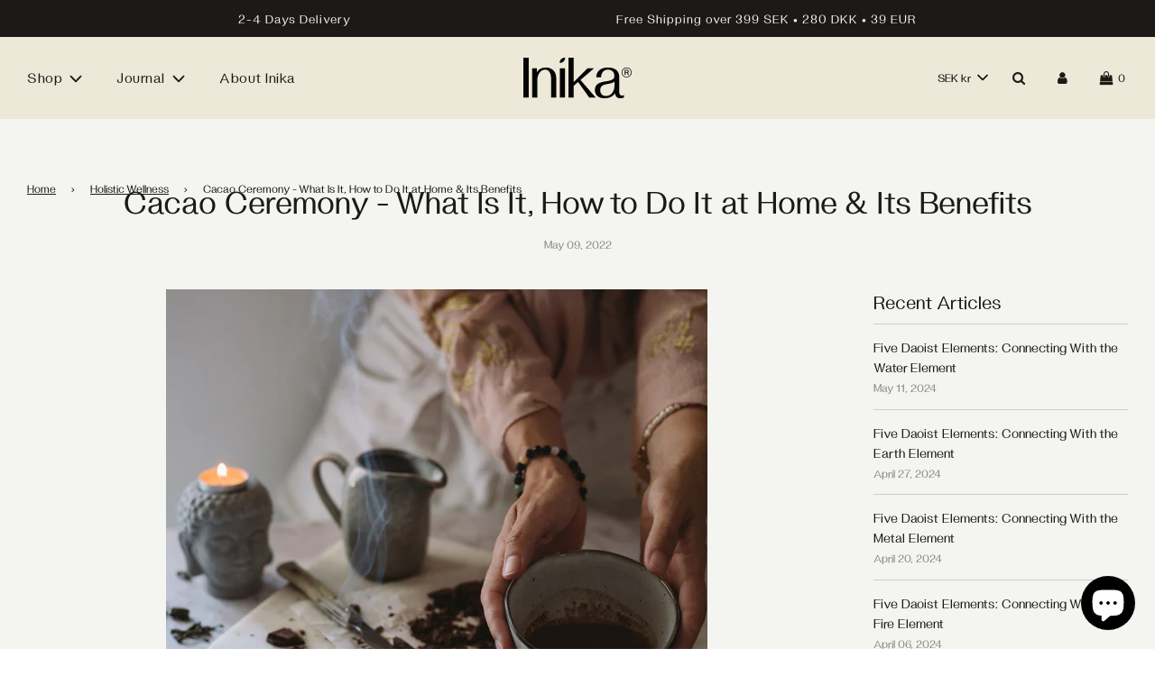

--- FILE ---
content_type: text/css
request_url: https://inikasuperfoods.com/cdn/shop/t/47/assets/custom.css?v=23597524532974262651695992765
body_size: 3538
content:
/** Shopify CDN: Minification failed

Line 454:0 Unexpected "}"

**/
@font-face {
  font-family: 'Solaris Bold';
  src:  url(//inikasuperfoods.com/cdn/shop/t/47/assets/Solaris-Bold.otf?v=168790138934040933521652965849);
  font-weight: 400;
  font-display: swap;

}

@font-face {
  font-family: 'Solaris Light';
  src: url(//inikasuperfoods.com/cdn/shop/t/47/assets/Solaris-Light.otf?v=50780875587596791511652965852);
  font-weight: 400;
  font-display: swap;
}

@font-face {
  font-family: 'Solaris Regular';
  src: url(//inikasuperfoods.com/cdn/shop/t/47/assets/Solaris-Regular.otf?v=103922113786219572471652965848);
  font-weight: 400;
  font-display: swap;
}

/* New font installation */

@font-face {
  font-family: 'Solaris';
  src: url(//inikasuperfoods.com/cdn/shop/t/47/assets/Solaris-Light.otf?v=50780875587596791511652965852) format("otf");
  font-weight: 300;
  font-style: normal;
  font-display: swap;
}

@font-face {
  font-family: 'Solaris';
  src: url(//inikasuperfoods.com/cdn/shop/t/47/assets/Solaris-Regular.otf?v=103922113786219572471652965848) format("otf");
  font-weight: 400;
  font-style: normal;
  font-display: swap;
}

@font-face {
  font-family: 'Solaris';
  src:  url(//inikasuperfoods.com/cdn/shop/t/47/assets/Solaris-Bold.otf?v=168790138934040933521652965849) format("otf");
  font-weight: 700;
  font-style: normal;
  font-display: swap;
}

/* Misc */

.homepage-product-grid-wrapper .arrow-left.slick-arrow {
  position: absolute;
  top: 37%;
  left: 0;
  transform: translateY(-37%);
  cursor: pointer;
  z-index: 1;
}

.homepage-product-grid-wrapper .arrow-right.slick-arrow {
  position: absolute;
  top: 37%;
  right: 0;
  transform: translateY(-37%);
  cursor: pointer;
  z-index: 1;
}

.product-tab-container {
  padding-top: 50px;
}

.product-tabs .tab {
  overflow: hidden;
  margin: 0;
}

.product-tabs .tab button {
  float: left;
  border: 1px solid #ccc;
  border-bottom: none;
  outline: none;
  cursor: pointer;
  padding: 15px 30px;
  transition: 0.3s;
  font-size: var(--base-font-size);
  background: rgba(0, 0, 0, .04);
  margin: 0 2px;
  text-transform: uppercase;
}
@media (max-width: 768px) {
  .product-tabs .tab button {
  padding: 10px 15px;
  font-size: 12px;
}
}

.product-tabs .tab button:first-child {
  margin-left: 0;
}

.product-tabs .tab button:hover {
  font-weight: 600;
}

.product-tabs .tab button.active {
  background-color: #fff;
  font-weight: 600;
}

.product-tabs .tabcontent {
  display: none;
  padding: 15px;
  border: 1px solid #ccc;
}

.product-tabs .tabcontent {
  display: none;
}

.collection-sidebar__description {
  text-align: center;
  padding-top: 50px;
}

.collection-sidebar__description .button-wrap a {
  border-radius: var(--alt-btn-border-radius);
  font-weight: var(--alt-btn-font-weight);
  font-style: var(--alt-btn-font-style);
  background: var(--primary-btn-bg-color);
  color: var(--primary-btn-text-color);
  transition: all .15s ease-in-out 0s;
  display: inline-block;
  padding: 10px 35px;
  text-transform: var(--button-text-case);
  letter-spacing: 1px;
  font-size: var(--button-font-size-px);
  cursor: pointer;
  pointer-events: auto;
  border: 0;
}

.collection-sidebar__description .info-wrap {
  margin-bottom: 15px;
}

.subscription-note {
  display: flex;
  align-items: center;
  margin-bottom: 15px;
  display: none;
}

.subscription-note .icon {
  width: 15px;
  margin-right: 5px;
}

@media (max-width: 480px) {

  .homepage-product-grid-wrapper .arrow-left.slick-arrow,
  .homepage-product-grid-wrapper .arrow-right.slick-arrow {
    top: 33%;
    transform: translateY(-33%);
  }

  .product-description .tab button {
    width: 100%;
  }

  .product-tabs .tab button {
    margin: 0;
    width: 100%;
  }

  #shopify-section-image--slideshow .homepage-featured-content-box {
    top: 25%;
    transform: translateY(-25%);
  }

  #shopify-section-1611752176c3f601fa .testimonial--single-item {
    margin-bottom: -30px;
  }

  #shopify-section-1611752176c3f601fa .testimonials-block .testimonial--single-item:last-child {
    margin-bottom: 0;
  }
}

@media (min-width: 768px) {
  #shopify-section-1611752176c3f601fa .homepage-sections-wrapper {
    padding: 80px 0;
  }

  #shopify-section-1611752176c3f601fa .testimonials-block {
    width: calc(100%/3 * 2);
    margin: 0 auto;
  }

  #shopify-section-1611752176c3f601fa .testimonial--single-item {
    flex: 1 1 200px;
  }
}

/* -- code to adjust vertical alignment for Image with text overlay for banner desktop -- */
.banner-desktop .content--centered {
  top: 75%;
}

/* - end - */

/* -- code to adjust vertical alignment for Image with text overlay for banner mobile -- */
.banner-mobile .content--centered {
  top: 75%;
}

/* - end - */
.yotpo {
  direction: LTR;
  clear: both;
  text-align: center;
  display: inline-block;
}

.one-half-column-left {
  width: 48%;
  float: left;
}

.one-half-column-right {
  width: 48%;
  float: right;
}

@media only screen and (max-width: 600px) {

  .one-half-column-left,
  .one-half-column-right,
  .one-third-column,
  .one-third-column-last {
    float: none;
    width: 100%;
    margin-right: 0;
  }
}

/*im css*/
.product-tabs #nutritional-values table,
.product-tabs #nutritional-values-br table {
  width: 100% !important;
  max-width: 100%
}

.product-tabs #nutritional-values table td p,
.product-tabs #nutritional-values-br table td p {
  margin-bottom: 0;
}

#nutritional-values table tbody>tr:last-child td {
  border-bottom-width: 0
}

body#blueberry-cashew-12-pack #nutritional-values table tbody>tr:first-child p,
body#blueberry-cashew-inika-superfoods #nutritional-values table tbody>tr:first-child p {
  text-align: left !important
}

body#almond-chocolate-12-pack #nutritional-values table tbody>tr:first-child p {
  text-align: left !important
}

body#almond-chocolate-12-pack #nutritional-values table tbody>tr:nth-of-type(2) p {
  text-align: right !important
}

body#selection-box-12-bars .product-tabs #nutritional-values-br table:nth-of-type(3) tr:last-child td {
  border-bottom-width: 0
}

@media only screen and (max-width:640.99px) {

  .product-tabs #nutritional-values,
  .product-tabs #nutritional-values-br {
    width: 100%;
    overflow-x: auto;
    -webkit-overflow-scrolling: touch;
  }

  .product-tabs #nutritional-values table td,
  .product-tabs #nutritional-values-br table td {
    padding: 10px 8px;
    font-size: 14px;
    white-space: nowrap;
  }

}

@media only screen and (min-width:768px) {
  .template-collection .collection-style--grid .section-header {
    padding-left: 10px;
  }
}

@media only screen and (min-width:769px) {
  .template-collection .collection-style--grid .section-header {
    padding-left: 30px;
  }
}

.homepage-product-grid-wrapper {
  display: block;
}

/*Hides currency in navmenu*/
.mobile-menu-currency-button {
  display: none;

}

/*Hides create account in nav menu*/

.mobile-nav__item #customer_register_link {
  display: none;
}

/*Hides account in nav menu*/


.mobile-nav-header {
  display: none;
}

/*Hides translate button in mobile view*/

@media only screen and (max-width: 481px) {
  .notranslate {
    display: none;
  }
}

/*Hides Top 3 blog posts in mobile*/

.mobile-nav>li:nth-child(2)>ul:first-of-type>li>a {
  display: none !important;
}

/*Hides arrows for the second element in the mobile menu*/
.mobile-nav>li:nth-child(2).mobile-nav__item .mobile-nav__toggle {
  display: none !important;
}


/*Adjusting space and placement for desktop footer*/
@media only screen and (min-width: 481px) {
  .content-footer {
    width: 50%;
    padding: 50px;
  }
}

@media only screen and (min-width: 481px) {
  .links-footer {
    width: 20%;
    padding: 50px;
  }
}

@media only screen and (min-width: 481px) {
  .social-media-footer {
    width: 25%;
    padding: 50px;
  }
}


@media (max-width: 640px) {

  #shopify-section-1630389577478575b8 .logo-bar {
    flex-wrap: wrap !important;
  }

  #shopify-section-1630389577478575b8 .logo-bar .logo-bar__item {
    max-width: 40% !important;
    margin: 0 auto !important;
    width: 50% !important;
    display: inline-block !important;
    margin: 10px 0 !important;
  }
}

/* Usp-bar homepage */
.logo-bar {
  margin-top: 10px;
}

.logo-bar__image {
  width: 110px !important;
}

.logo-bar__item {
  margin: 15px 0 !important;
}

.logo-bar__item p {
  font-family: 'Solaris Regular';
  font-size: 16px;
}

@media only screen and (max-width: 768px) {
  .logo-bar__image {
    width: 85px !important;
  }

  .logo-bar__item {
    margin: 15px -30px !important;
  }

  .logo-bar__item p {
    font-size: 12px;
  }
}

@media only screen and (min-width: 992px) {
  .content-footer {
    padding-top: 5px;
    height: 185px;

  }
}

@media only screen and (min-width: 992px) {
  .links-footer {
    padding-top: 5px;
    height: 185px;

  }
}

@media only screen and (min-width: 992px) {
  .social-media-footer {
    padding-top: 5px;
    height: 185px;

  }
}

/*tar bort language switcher på mobilläge*/

}

/*Makes all the image-with-text same color*/

#shopify-section-1631005698b221fa29 .homepage-sections-wrapper--accent {
  background-color: #eee8d8;
}

#shopify-section-1621300463d0036fa7 .homepage-sections-wrapper--accent {
  background-color: #eee8d8;
}

.no-overlap-content-box {
  background-color: #eee8d8;
}

.homepage-featured-content-box-inner {

  background-color: #eee8d8;
}

#shopify-section-image--image-with-text-1 .homepage-sections-wrapper--accent {

  background-color: #eee8d8;
}

/*Makes rating stars go on second row*/
@media (max-width: 481px) {
  .yotpo .pull-left {
    flex-direction: column;
  }
}

.grid-view-item--desc-wrapper .product-grid--title {
  height: 3em;
  overflow: hidden;
}

/*Gets the four icon in product description on two rows*/
@media only screen and (max-width: 481px) {
  .product-details-wrapper .product-description p:nth-child(4) {
    width: 80%;
  }
}

select {
  background-image: url("down-chevron_png.png");
  background-repeat: no-repeat;
  background-size: 12px;
  background-position: 164px 15px;
  background-posion: absolute;
}

button.quick-add-button{
  background-color: #1C1916;
}

.quick-add-button {
  padding-right: 30px;
  padding-left: 30px;
}

.article--image-wrapper {
  max-width: 600px;
  width: 100%;
  display: block;
  margin: 0 auto;
}

.so-tab {
  position: relative;
  width: 100%;
  overflow: hidden;


}

.so-tab label {
  position: relative;
  display: block;
  padding: 0 25px 0 0;
  line-height: normal;
  cursor: pointer;
  color: #000000;
  padding: 10px;
  padding-left: 50px;


}

.so-tab input {
  position: absolute;
  opacity: 0;
  z-index: -1;
}

.so-tab-content {
  max-height: 0;
  overflow: hidden;
  transition: max-height .35s;

}

/* :checked */
.so-tab input:checked~.so-tab-content {
  max-height: none;
}

/* Icon */
.so-tab label::after {
  position: absolute;
  padding: 10px;
  left: 0;
  top: 0;
  font-size: 16px;
  display: block;
  -webkit-transition: all .35s;
  -o-transition: all .35s;
  transition: all .35s;

}

.so-tab input[type=checkbox]+label::after {
  content: "\+";
}

.so-tab input[type=radio]+label::after {
  content: "\+";
}

.so-tab input[type=checkbox]:checked+label::after {
  transform: rotate(90deg);
}

.so-tab input[type=radio]:checked+label::after {
  transform: rotateX(90deg);
}

.product-details-wrapper {
  padding-bottom: 5px;
}

.homepage-featured-content-box {
  display: none;
}



.grid--full>.grid__item {
  padding-left: 0;
  background-color: #eee8d8;
}

.paywhirl-plan-selector-plan select {
  background-position: 132px;
}

.paywhirl-plan-selector .paywhirl-plan-selector-group>label>input {
  margin-bottom: 0;

}

@media screen and (min-width: 750px) {
  .image-text-row-reverse{
    flex-direction: row-reverse ;
  }
  .paywhirl-plan-selector .paywhirl-plan-selector-plan {
    max-width: 18rem;
  }

  .paywhirl-plan-selector-plan select {
    background-position: 164px 15px;
  }
}

.ajaxcart__footer-wrapper {
  border-top: 1px solid lightgray;
}

@media screen and (max-width: 749px) {

  .paywhirl-plan-selector-plan select {
    background-position: 132px;
  }

  .ajaxcart__subtotal {
    font-size: 22px;
  }

  .ajaxcart__footer .cart__checkout {
    margin-bottom: 20px;
  }

  .ajaxcart__footer p {
    margin: 0 0 5px 0;
  }

  .ajaxcart__footer .grid__item {
    margin-top: 5px !important;
  }

}

.ajaxcart__product-wrapper {
  overflow-y: scroll;
}

@media screen and (min-width: 414px) {
  .ajaxcart__product-wrapper {}
}

@media only screen and (min-width: 768px) {

  .ajaxcart__product-wrapper {}
}

@media screen and (min-width: 1280px) {
  .ajaxcart__product-wrapper {
    max-height: 440px
  }
}

@media screen and (min-width: 1440px) {
  .ajaxcart__product-wrapper {
    max-height: 660px;
  }
}

.drawer--right {
  width: 440px !important;
  max-width: 80%;
}

#CartContainer button.ajaxcart__qty-remove {
  width: 15px;
  height: 15px;
  top: 22px;
  right: 16px;
}

.ajaxcart__inner {
  padding-left: 0;
  padding-right: 0;
}

.ajaxcart__footer .cart__checkout {
  width: 100%;
  height: 52px;
  font-size: 15px;
  background-color: rgb(238, 232, 216);
  color: black;
  margin: 0 0 15px 0;
  transition: opacity 300ms ease-in;
}

.ajaxcart__footer .cart__checkout:hover {
  opacity: 0.8;
}

.grid--full>.grid__item {
  background-color: transparent;
}

.empty-cart {
  top: 50%;
  position: absolute;
  margin-left: auto;
  margin-right: auto;
  left: 0;
  right: 0;
  text-align: center;
}

@media screen and (max-width: 749px) {
  .drawer--right {
    width: 500px !important;
  }


  .ajaxcart-item__price {
    font-size: 13px;
  }

  .ajaxcart__row .grid .ajaxcart__quantity-wrapper {
    padding-top: 0;
  }


  .ajaxcart__product-name {
    max-width: 170px;
    margin: 0 auto;
    font-size: 13px;
  }
}

.drawer__close.footer button {
  position: relative;
  margin: 0 auto;
  right: 0px;
  width: 100%;
  top: 0px;
  height: auto;
}

.drawer__close.footer button::before,
.drawer__close.footer button::after {
  display: none;
}



/*end im css*/
.ajaxcart__product:not(:first-of-type):before {
  display: none;
}

.ajaxcart__product.items {
  flex-shrink: 0;

}

.ajaxcart__product-wrapper {
  margin-top: 30px;
  border-top: 1px solid rgba(0, 0, 0, 0.1);
}

.ajaxcart__product .item {
  display: -webkit-box;
  display: flex;
  padding: 20px;
  border-bottom: 1px solid rgba(0, 0, 0, 0.1);
}

.ajaxcart__product .ajaxcart__product-image,
.ajaxcart__product .ajaxcart__product-name {
  margin: 0;
  padding: 0;
  font-weight: bold;
}

.ajaxcart__product .item .image,
.ajaxcart__product .item .image img {
  width: 60px;
}

.ajaxcart__product .item .image img {
  width: 60px;
}

.ajaxcart__product .item .main {
  -webkit-box-flex: 1;
  flex: 1;
  margin-left: 20px;
  display: -webkit-box;
  display: flex;
  -webkit-box-orient: vertical;
  -webkit-box-direction: normal;
  flex-direction: column;
}

.ajaxcart__product .item .main .main-top {
  display: -webkit-box;
  display: flex;
  -webkit-box-align: start;
  align-items: flex-start;
  margin-bottom: 0;
}

.ajaxcart__product .item .main .main-top-left {
  -webkit-box-flex: 1;
  flex: 1;
  margin-right: 20px;
}

.ajaxcart__product-name,
.ajaxcart__product-meta {
  text-align: left !important;

}

.ajaxcart__product-meta {
  color: rgba(0, 0, 0, 0.4);
  font-size: 14px;
  padding-top: 0 !important;
  white-space: nowrap;
  overflow: hidden;
  text-overflow: ellipsis;
  max-width: 140px;
}

#CartContainer button.ajaxcart__qty-remove:before,
#CartContainer button.ajaxcart__qty-remove:after {
  width: 1px !important;
  height: 15px !important;
}


.ajaxcart__product .item .main .main-bottom {
  margin-top: 0;
  display: -webkit-box;
  display: flex;
  -webkit-box-pack: justify;
  justify-content: space-between;
  -webkit-box-align: center;
  align-items: center;
}


.ajaxcart__product .item .main .main-bottom .ajaxcart__qty {
  margin: 0;
}

.drawer .ajaxcart__inner {
  height: calc(100vh - 50px);

  display: flex;
  -webkit-box-orient: vertical;
  -webkit-box-direction: normal;
  flex-direction: column;
  background: #fff;
  overflow-y: scroll;

}

.ajaxcart__footer-wrapper {
  flex-shrink: 0;
  flex-grow: 0;
  margin-top: auto;

}

.drawer__close.footer {
  padding-bottom: 15px;
}

.footer-row {
  display: -webkit-box;
  display: flex;
  -webkit-box-align: center;
  align-items: center;
  -webkit-box-pack: justify;
  justify-content: space-between;
  padding: 0 0 15px;
  color: rgba(0, 0, 0, 0.8);
}

.ajaxcart__footer {
  padding: 20px 20px;
}

.cart__shipping {
  text-align: left;
}

.ajaxcart__subtotal {
  text-align: right;
  font-size: 14px;
}



@media (min-width: 374px) {

  .ajaxcart__product .item .image,
  .ajaxcart__product .item .image img {
    width: 70px;
  }

}

@media (min-width: 440px) {

  .ajaxcart__product .item {
    padding: 30px;
  }

  .ajaxcart__footer {
    padding: 20px 30px;
  }

  .ajaxcart__product-wrapper {
    margin-top: 30px;
  }

  .ajaxcart__product-meta {
    max-width: none;
  }
}

.ajaxcart__product-meta {
  color: rgba(0, 0, 0, 0.4);
  font-size: 14px;
  padding-top: 0 !important;
  white-space: nowrap;
  overflow: hidden;
  text-overflow: ellipsis;
  max-width: 140px;
}

#CartContainer button.ajaxcart__qty-remove:before,
#CartContainer button.ajaxcart__qty-remove:after {
  width: 1px !important;
  height: 15px !important;
}


.ajaxcart__product .item .main .main-bottom {
  margin-top: 0;
  display: -webkit-box;
  display: flex;
  -webkit-box-pack: justify;
  justify-content: space-between;
  -webkit-box-align: center;
  align-items: center;
}


.ajaxcart__product .item .main .main-bottom .ajaxcart__qty {
  margin: 0;
}

.drawer .ajaxcart__inner {
  height: calc(100vh - 50px);

  display: flex;
  -webkit-box-orient: vertical;
  -webkit-box-direction: normal;
  flex-direction: column;
  background: #fff;
  overflow-y: scroll;

}

.ajaxcart__footer-wrapper {
  flex-shrink: 0;
  flex-grow: 0;
  margin-top: auto;

}

.drawer__close.footer {
  padding-bottom: 15px;
}

.footer-row {
  display: -webkit-box;
  display: flex;
  -webkit-box-align: center;
  align-items: center;
  -webkit-box-pack: justify;
  justify-content: space-between;
  padding: 0 0 15px;
  color: rgba(0, 0, 0, 0.8);
}

.ajaxcart__footer {
  padding: 20px 20px;
}

.cart__shipping {
  text-align: left;
}

.ajaxcart__subtotal {
  text-align: right;
  font-size: 14px;
}



@media (min-width: 374px) {

  .ajaxcart__product .item .image,
  .ajaxcart__product .item .image img {
    width: 70px;
  }

}

@media (min-width: 440px) {

  .ajaxcart__product .item {
    padding: 30px;
  }

  .ajaxcart__footer {
    padding: 20px 30px;
  }

  .ajaxcart__product-wrapper {
    margin-top: 30px;
  }

  .ajaxcart__product-meta {
    max-width: none;
  }
}

.ajaxcart__footer .footer-promo {
  margin-bottom: 15px;
}

.ajaxcart__footer .promo-bar {
  background: rgba(120, 120, 120, 0.1);
  height: 5px;
  width: 100%;
  position: relative;
}

.ajaxcart__footer .promo-progress {
  background: rgb(238, 232, 216);
  height: 5px;
  position: absolut;
  left: 0;
  top: 0;
  width: 0;
  transition: width 400ms ease-in;
}

.ajaxcart__footer .promo-unlocked,
.ajaxcart__footer .promo-left {
  margin-bottom: 8px;
}

.mobile-currency-selector {
  padding: 1rem;
}

.localization-selector-form .localization-selector {
  margin: 0 !important;
  padding: 20px 15px !important;
}


/* Usp-bar product page */
.usp-wrapper {
  display: flex;
  flex-direction: row;
  justify-content: center;
  padding-top: 75px;
  align-items: center;
  flex-wrap: wrap;
}

.usp-image {
  display: flex;
  flex-direction: column;
  width: 100px;
  align-items: center;
  margin: 0 15px;
}

.usp-image p {
  font-size: 12px;
}

@media screen and (min-width: 425px) {
  .usp-wrapper {
    padding: 50px 4rem 0 4rem;
  }
}

@media screen and (min-width: 500px) {
  .usp-wrapper {
    padding: 50px 5rem 0 5rem;
  }
}

@media screen and (min-width: 600px) {
  .usp-wrapper {
    padding: 50px 0rem 0 0rem;
  }
}

@media screen and (max-width: 768px) {
  .mobile-nav-bar-wrapper button.site-nav__link {
    margin-left: 0px !important;
  }

  .site-nav--mobile a:last-child {
    margin-right: 0px !important;
  }

  .announcement-bar {
    padding: 5px 0;
  }

  .rte.footer-article {
    padding: 0 20px;
  }

  .bottom--footer---links li {
    padding: 0 !important;
  }
}

/* Pages top-positions */
.flow-homepage {
  padding-top: 8rem;
}

div.page-main--wrapper {
  padding-top: 200px !important;
  padding-left:30px;
  padding-right:30px;
}

/* .collection-main-body {
  padding-top: 6rem;
} */

#shopify-section-template--page {
  padding-top: 8rem;
}

.wrapper .breadcrumb {
  margin-top: 200px !important;
  position: absolute;
}

#shopify-section-template--blog {
  margin-top: 4rem !important;
}

#shopify-section-template--product {
  margin-top: 8rem !important;
}

#shopify-section-template--page-contact {
  margin-top: 3rem !important;
}

#shopify-section-template--page-faq {
  margin-top: 8rem !important;
}

.shopify-policy__container {
  margin-top: 3rem !important;
}

.shopify-policy__body li {
  list-style-position: outside;
}

.shopify-policy__body td {
  padding: 16px !important;
  vertical-align: top !important;
  border-right: solid black 1px;
  min-width: calc(min(400px, 70vw)) !important;

}

.shopify-policy__body td:last-child {
  border-right: solid black 0px;
}

.shopify-policy__body table {
  margin: 0 0 15px !important;
  table-layout: fixed !important;
  border: solid black 1px;
  border-spacing: 8px !important;
  overflow-x: auto !important;
  display: flex;
}


.shopify-policy__body td p:only-child {
  margin: 0 !important;
}

@media screen and (min-width: 1000px) {
  .shopify-policy__body table {
    margin: 0 -150px 15px !important;
    width: calc(65ch + 300px);
    display: table;
  }

  .shopify-policy__body td {
    padding: 16px !important;

    min-width: 0 !important;
  }

}

.PageLayout__Section--sticky {
  top: 150px !important;
}

.hero-heading-plain .heading1 {
  margin-bottom: 16px !important;
  padding-left: 0 !important;
}

.hero-heading-plain .hero-btn,
.hero-heading-plain .btn-default {
  margin: 1.5rem 0 !important;
}

@media screen and (min-width: 1024px) {

  .hero-heading-plain .hero-btn,
  .hero-heading-plain .btn-default {
    margin: 3.5rem 0 !important;
  }
}

.advanced-layout--hero__text-block p {
  font-size: 1.25em;
  max-width: 400px;
}

.hero-heading-plain .hero-heading-wrapper {
  padding: 2rem;
}

.grid--inline {
  text-align: center;
  font-size: 0;
}
  
.grid__item--inline {
  font-size: 14px;
  float: none !important;
  display: inline-block;
  padding-left: 15px;
  padding-right: 15px;
}

.rte h1, .shopify-policy__title h1{
  font-size: 2.25rem;
  font-family: "Solaris Light", sans-serif;
}
#PageContainer{
  overflow-x: hidden;
}

.klaviyo-form-U3vHh5 .klaviyo-form{
  padding: 30px 16px !important;
}
.klaviyo-form-U3vHh5 .klaviyo-form > div{
  max-width: 700px !important;
  margin: 0 auto !important;
}

.klaviyo-form-U3vHh5 [data-testid="form-component"] {
  padding: 10px 0 !important;
}

.section-header {
  max-width: 768px;
  margin-left: auto;
  margin-right: auto;
}

.yotpo-bottomline .text-m {
  font-family: "Solaris Regular"
}

--- FILE ---
content_type: text/css
request_url: https://inikasuperfoods.com/cdn/shop/t/47/assets/tailwind-output.css?v=85850478899693686661692020354
body_size: 1986
content:
*,:before,:after{--tw-border-spacing-x: 0;--tw-border-spacing-y: 0;--tw-translate-x: 0;--tw-translate-y: 0;--tw-rotate: 0;--tw-skew-x: 0;--tw-skew-y: 0;--tw-scale-x: 1;--tw-scale-y: 1;--tw-pan-x: ;--tw-pan-y: ;--tw-pinch-zoom: ;--tw-scroll-snap-strictness: proximity;--tw-gradient-from-position: ;--tw-gradient-via-position: ;--tw-gradient-to-position: ;--tw-ordinal: ;--tw-slashed-zero: ;--tw-numeric-figure: ;--tw-numeric-spacing: ;--tw-numeric-fraction: ;--tw-ring-inset: ;--tw-ring-offset-width: 0px;--tw-ring-offset-color: #fff;--tw-ring-color: rgb(59 130 246 / .5);--tw-ring-offset-shadow: 0 0 #0000;--tw-ring-shadow: 0 0 #0000;--tw-shadow: 0 0 #0000;--tw-shadow-colored: 0 0 #0000;--tw-blur: ;--tw-brightness: ;--tw-contrast: ;--tw-grayscale: ;--tw-hue-rotate: ;--tw-invert: ;--tw-saturate: ;--tw-sepia: ;--tw-drop-shadow: ;--tw-backdrop-blur: ;--tw-backdrop-brightness: ;--tw-backdrop-contrast: ;--tw-backdrop-grayscale: ;--tw-backdrop-hue-rotate: ;--tw-backdrop-invert: ;--tw-backdrop-opacity: ;--tw-backdrop-saturate: ;--tw-backdrop-sepia: }::backdrop{--tw-border-spacing-x: 0;--tw-border-spacing-y: 0;--tw-translate-x: 0;--tw-translate-y: 0;--tw-rotate: 0;--tw-skew-x: 0;--tw-skew-y: 0;--tw-scale-x: 1;--tw-scale-y: 1;--tw-pan-x: ;--tw-pan-y: ;--tw-pinch-zoom: ;--tw-scroll-snap-strictness: proximity;--tw-gradient-from-position: ;--tw-gradient-via-position: ;--tw-gradient-to-position: ;--tw-ordinal: ;--tw-slashed-zero: ;--tw-numeric-figure: ;--tw-numeric-spacing: ;--tw-numeric-fraction: ;--tw-ring-inset: ;--tw-ring-offset-width: 0px;--tw-ring-offset-color: #fff;--tw-ring-color: rgb(59 130 246 / .5);--tw-ring-offset-shadow: 0 0 #0000;--tw-ring-shadow: 0 0 #0000;--tw-shadow: 0 0 #0000;--tw-shadow-colored: 0 0 #0000;--tw-blur: ;--tw-brightness: ;--tw-contrast: ;--tw-grayscale: ;--tw-hue-rotate: ;--tw-invert: ;--tw-saturate: ;--tw-sepia: ;--tw-drop-shadow: ;--tw-backdrop-blur: ;--tw-backdrop-brightness: ;--tw-backdrop-contrast: ;--tw-backdrop-grayscale: ;--tw-backdrop-hue-rotate: ;--tw-backdrop-invert: ;--tw-backdrop-opacity: ;--tw-backdrop-saturate: ;--tw-backdrop-sepia: }.tw-absolute{position:absolute!important}.tw-relative{position:relative!important}.tw-sticky{position:sticky!important}.tw-inset-0{top:0!important;right:0!important;bottom:0!important;left:0!important}.tw-inset-x-0{left:0!important;right:0!important}.tw-top-40{top:10rem!important}.tw-col-span-1{grid-column:span 1 / span 1!important}.tw-col-span-2{grid-column:span 2 / span 2!important}.tw-m-0{margin:0!important}.tw-m-3{margin:.75rem!important}.-tw-m-2{margin:-.5rem!important}.tw-m-2{margin:.5rem!important}.-tw-mx-3{margin-left:-.75rem!important;margin-right:-.75rem!important}.-tw-mx-6{margin-left:-1.5rem!important;margin-right:-1.5rem!important}.tw-mx-6{margin-left:1.5rem!important;margin-right:1.5rem!important}.tw-mx-auto{margin-left:auto!important;margin-right:auto!important}.tw-my-0{margin-top:0!important;margin-bottom:0!important}.tw-my-3{margin-top:.75rem!important;margin-bottom:.75rem!important}.tw-mb-0{margin-bottom:0!important}.tw-mb-2{margin-bottom:.5rem!important}.tw-mb-4{margin-bottom:1rem!important}.tw-mb-8{margin-bottom:2rem!important}.tw-mt-2{margin-top:.5rem!important}.tw-mt-4{margin-top:1rem!important}.tw-mt-6{margin-top:1.5rem!important}.tw-mt-5{margin-top:1.25rem!important}.tw-mt-1{margin-top:.25rem!important}.tw-flex{display:flex!important}.tw-grid{display:grid!important}.tw-h-full{height:100%!important}.tw-min-h-\[50vh\]{min-height:50vh!important}.tw-w-full{width:100%!important}.tw-min-w-max{min-width:-moz-max-content!important;min-width:max-content!important}.tw-max-w-5xl{max-width:64rem!important}.tw-max-w-\[80px\]{max-width:80px!important}.tw-max-w-sm{max-width:24rem!important}.tw-max-w-full{max-width:100%!important}.tw-max-w-2xl{max-width:42rem!important}.tw-max-w-4xl{max-width:56rem!important}.tw-max-w-3xl{max-width:48rem!important}.tw-flex-1{flex:1 1 0%!important}.tw-grow{flex-grow:1!important}.tw-cursor-pointer{cursor:pointer!important}.tw-grid-cols-3{grid-template-columns:repeat(3,minmax(0,1fr))!important}.tw-flex-col{flex-direction:column!important}.tw-flex-wrap{flex-wrap:wrap!important}.tw-items-start{align-items:flex-start!important}.tw-items-center{align-items:center!important}.tw-items-stretch{align-items:stretch!important}.tw-justify-end{justify-content:flex-end!important}.tw-justify-center{justify-content:center!important}.tw-justify-between{justify-content:space-between!important}.tw-gap-8{gap:2rem!important}.tw-gap-4{gap:1rem!important}.tw-space-x-2>:not([hidden])~:not([hidden]){--tw-space-x-reverse: 0 !important;margin-right:calc(.5rem * var(--tw-space-x-reverse))!important;margin-left:calc(.5rem * calc(1 - var(--tw-space-x-reverse)))!important}.tw-space-y-2>:not([hidden])~:not([hidden]){--tw-space-y-reverse: 0 !important;margin-top:calc(.5rem * calc(1 - var(--tw-space-y-reverse)))!important;margin-bottom:calc(.5rem * var(--tw-space-y-reverse))!important}.tw-space-y-4>:not([hidden])~:not([hidden]){--tw-space-y-reverse: 0 !important;margin-top:calc(1rem * calc(1 - var(--tw-space-y-reverse)))!important;margin-bottom:calc(1rem * var(--tw-space-y-reverse))!important}.tw-space-x-3>:not([hidden])~:not([hidden]){--tw-space-x-reverse: 0 !important;margin-right:calc(.75rem * var(--tw-space-x-reverse))!important;margin-left:calc(.75rem * calc(1 - var(--tw-space-x-reverse)))!important}.tw-overflow-hidden{overflow:hidden!important}.tw-overflow-x-hidden{overflow-x:hidden!important}.tw-whitespace-nowrap{white-space:nowrap!important}.tw-rounded-full{border-radius:9999px!important}.tw-border{border-width:1px!important}.tw-border-t{border-top-width:1px!important}.tw-border-gray-300{--tw-border-opacity: 1 !important;border-color:rgb(174 161 154 / var(--tw-border-opacity))!important}.tw-border-black{--tw-border-opacity: 1 !important;border-color:rgb(0 0 0 / var(--tw-border-opacity))!important}.tw-bg-beige{--tw-bg-opacity: 1 !important;background-color:rgb(238 232 213 / var(--tw-bg-opacity))!important}.tw-bg-gray-700\/10{background-color:#4a423b1a!important}.tw-bg-gray-950{--tw-bg-opacity: 1 !important;background-color:rgb(28 25 22 / var(--tw-bg-opacity))!important}.tw-bg-white\/50{background-color:#ffffff80!important}.tw-bg-black{--tw-bg-opacity: 1 !important;background-color:rgb(0 0 0 / var(--tw-bg-opacity))!important}.tw-bg-white{--tw-bg-opacity: 1 !important;background-color:rgb(255 255 255 / var(--tw-bg-opacity))!important}.tw-bg-opacity-90{--tw-bg-opacity: .9 !important}.tw-object-cover{-o-object-fit:cover!important;object-fit:cover!important}.tw-object-center{-o-object-position:center!important;object-position:center!important}.tw-p-4{padding:1rem!important}.tw-p-6{padding:1.5rem!important}.tw-p-\[30px\]{padding:30px!important}.tw-p-5{padding:1.25rem!important}.tw-px-2{padding-left:.5rem!important;padding-right:.5rem!important}.tw-px-3{padding-left:.75rem!important;padding-right:.75rem!important}.tw-px-4{padding-left:1rem!important;padding-right:1rem!important}.tw-px-8{padding-left:2rem!important;padding-right:2rem!important}.tw-py-16{padding-top:4rem!important;padding-bottom:4rem!important}.tw-py-3{padding-top:.75rem!important;padding-bottom:.75rem!important}.tw-py-4{padding-top:1rem!important;padding-bottom:1rem!important}.tw-py-2{padding-top:.5rem!important;padding-bottom:.5rem!important}.tw-px-2\.5{padding-left:.625rem!important;padding-right:.625rem!important}.tw-py-1{padding-top:.25rem!important;padding-bottom:.25rem!important}.tw-px-5{padding-left:1.25rem!important;padding-right:1.25rem!important}.tw-py-2\.5{padding-top:.625rem!important;padding-bottom:.625rem!important}.tw-pb-4{padding-bottom:1rem!important}.tw-pt-2{padding-top:.5rem!important}.tw-pt-5{padding-top:1.25rem!important}.tw-text-left{text-align:left!important}.tw-text-center{text-align:center!important}.tw-font-display{font-family:Solaris Light,sans-serif!important}.tw-font-sans{font-family:Solaris Regular,sans-serif!important}.tw-text-2xl{font-size:1.5rem!important;line-height:2rem!important}.tw-text-3xl{font-size:1.875rem!important;line-height:2.25rem!important}.tw-text-5xl{font-size:3rem!important;line-height:1!important}.tw-text-base{font-size:1rem!important;line-height:1.5rem!important}.tw-text-lg{font-size:1.125rem!important;line-height:1.75rem!important}.tw-text-xl{font-size:1.25rem!important;line-height:1.75rem!important}.tw-text-xs{font-size:.75rem!important;line-height:1rem!important}.tw-text-\[10px\]{font-size:10px!important}.tw-text-sm{font-size:.875rem!important;line-height:1.25rem!important}.tw-font-normal{font-weight:400!important}.tw-font-bold{font-weight:700!important}.tw-uppercase{text-transform:uppercase!important}.tw-leading-\[19\.2px\]{line-height:19.2px!important}.tw-text-gray-700{--tw-text-opacity: 1 !important;color:rgb(74 66 59 / var(--tw-text-opacity))!important}.tw-text-gray-900{--tw-text-opacity: 1 !important;color:rgb(53 48 44 / var(--tw-text-opacity))!important}.tw-text-gray-950{--tw-text-opacity: 1 !important;color:rgb(28 25 22 / var(--tw-text-opacity))!important}.tw-text-white{--tw-text-opacity: 1 !important;color:rgb(255 255 255 / var(--tw-text-opacity))!important}.tw-text-black{--tw-text-opacity: 1 !important;color:rgb(0 0 0 / var(--tw-text-opacity))!important}.tw-opacity-50{opacity:.5!important}.tw-opacity-90{opacity:.9!important}.tw-opacity-75{opacity:.75!important}.tw-opacity-95{opacity:.95!important}.tw-opacity-0{opacity:0!important}.tw-opacity-70{opacity:.7!important}.tw-opacity-80{opacity:.8!important}.tw-transition-colors{transition-property:color,background-color,border-color,text-decoration-color,fill,stroke!important;transition-timing-function:cubic-bezier(.4,0,.2,1)!important;transition-duration:.15s!important}.account-layout{display:flex;flex-direction:column-reverse;align-items:stretch}@media not all and (min-width: 1024px){.account-layout>:not([hidden])~:not([hidden]){margin-top:calc(2.5rem * calc(1 - var(--tw-space-y-reverse)));margin-bottom:calc(2.5rem * var(--tw-space-y-reverse));--tw-space-y-reverse: 1 }}@media (min-width: 1024px){.account-layout{flex-direction:row}}.account-sidebar a{margin-top:.5rem;display:inline-block;width:100%;padding:.5rem 2rem;text-align:center}.account-sidebar a.primary{--tw-bg-opacity: 1;background-color:rgb(28 25 22 / var(--tw-bg-opacity));--tw-text-opacity: 1;color:rgb(255 255 255 / var(--tw-text-opacity))}.account-sidebar a.primary:hover{--tw-bg-opacity: 1;background-color:rgb(61 55 50 / var(--tw-bg-opacity))}.account-sidebar a.secondary{--tw-text-opacity: 1;color:rgb(28 25 22 / var(--tw-text-opacity));text-decoration-line:underline}.account-sidebar a[href="/account?pw-page=%2F"]{display:none}.account-address-action>a{flex:1 1 0%;--tw-bg-opacity: 1;background-color:rgb(28 25 22 / var(--tw-bg-opacity));padding:.5rem 1rem;text-align:center;--tw-text-opacity: 1;color:rgb(255 255 255 / var(--tw-text-opacity))}.account-address-action>a:hover{--tw-bg-opacity: 1;background-color:rgb(61 55 50 / var(--tw-bg-opacity))}.account-address-action>a:last-child{flex:1 1 0%;background-color:#0000;padding:.5rem 1rem;text-align:center;--tw-text-opacity: 1;color:rgb(28 25 22 / var(--tw-text-opacity));text-decoration-line:underline}.account-address-action>a:last-child:hover{background-color:#0000;--tw-text-opacity: 1;color:rgb(74 66 59 / var(--tw-text-opacity))}.tw-button{display:inline-block;--tw-bg-opacity: 1;background-color:rgb(28 25 22 / var(--tw-bg-opacity));padding:.5rem 1rem;text-align:center;--tw-text-opacity: 1;color:rgb(255 255 255 / var(--tw-text-opacity))}.tw-button:hover{--tw-bg-opacity: 1;background-color:rgb(61 55 50 / var(--tw-bg-opacity))}.tw-button-secondary{display:inline-block;padding:.5rem 1rem;text-align:center;--tw-text-opacity: 1;color:rgb(28 25 22 / var(--tw-text-opacity));text-decoration-line:underline}.tw-button-secondary:hover{--tw-text-opacity: 1;color:rgb(74 66 59 / var(--tw-text-opacity))}@media not all and (min-width: 1024px){td[data-label=Order]{font-weight:700}.account--order---wrapper th:first-child,.account--order---wrapper td:first-child{padding-left:30px}.account--order---wrapper th:last-child,.account--order---wrapper td:last-child{padding-right:30px}}.account--order---wrapper .money-styling,.account--order---wrapper .money{white-space:nowrap}.shopify-challenge__button{margin-top:1rem!important;--tw-bg-opacity: 1;background-color:rgb(28 25 22 / var(--tw-bg-opacity));padding:.5rem 2rem;text-align:center;--tw-text-opacity: 1;color:rgb(255 255 255 / var(--tw-text-opacity))}.shopify-challenge__button:hover{--tw-bg-opacity: 1;background-color:rgb(61 55 50 / var(--tw-bg-opacity))}.empty\:tw-hidden:empty{display:none!important}.hover\:tw-cursor-pointer:hover{cursor:pointer!important}.hover\:tw-bg-gray-700\/10:hover{background-color:#4a423b1a!important}.hover\:tw-bg-gray-800:hover{--tw-bg-opacity: 1 !important;background-color:rgb(61 55 50 / var(--tw-bg-opacity))!important}@media not all and (min-width: 1024px){.max-lg\:-tw-mx-\[30px\]{margin-left:-30px!important;margin-right:-30px!important}}@media not all and (min-width: 768px){.max-md\:tw-hidden{display:none!important}}@media not all and (min-width: 640px){.max-sm\:-tw-mx-\[30px\]{margin-left:-30px!important;margin-right:-30px!important}.max-sm\:tw-flex-col{flex-direction:column!important}.max-sm\:tw-flex-wrap{flex-wrap:wrap!important}.max-sm\:tw-items-stretch{align-items:stretch!important}}@media (min-width: 640px){.sm\:tw-col-span-2{grid-column:span 2 / span 2!important}.sm\:tw-mt-20{margin-top:5rem!important}.sm\:tw-w-full{width:100%!important}.sm\:tw-min-w-\[300px\]{min-width:300px!important}.sm\:tw-max-w-\[100px\]{max-width:100px!important}.sm\:tw-max-w-xs{max-width:20rem!important}.sm\:tw-grid-cols-3{grid-template-columns:repeat(3,minmax(0,1fr))!important}.sm\:tw-gap-8{gap:2rem!important}.sm\:tw-px-5{padding-left:1.25rem!important;padding-right:1.25rem!important}.sm\:tw-text-4xl{font-size:2.25rem!important;line-height:2.5rem!important}.sm\:tw-text-6xl{font-size:3.75rem!important;line-height:1!important}}@media (min-width: 768px){.md\:tw-mt-6{margin-top:1.5rem!important}.md\:tw-mt-8{margin-top:2rem!important}.md\:tw-hidden{display:none!important}.md\:tw-text-2xl{font-size:1.5rem!important;line-height:2rem!important}}@media (min-width: 1024px){.lg\:tw-max-w-\[120px\]{max-width:120px!important}.lg\:tw-pl-6{padding-left:1.5rem!important}.lg\:tw-text-3xl{font-size:1.875rem!important;line-height:2.25rem!important}.lg\:tw-text-5xl{font-size:3rem!important;line-height:1!important}.lg\:tw-text-7xl{font-size:4.5rem!important;line-height:1!important}}@media (min-width: 1280px){.xl\:tw-text-base{font-size:1rem!important;line-height:1.5rem!important}.xl\:tw-text-xl{font-size:1.25rem!important;line-height:1.75rem!important}.xl\:tw-text-lg{font-size:1.125rem!important;line-height:1.75rem!important}.xl\:tw-text-2xl{font-size:1.5rem!important;line-height:2rem!important}}.\[\&_\.text-m\]\:tw-hidden .text-m{display:none!important}.\[\&_\.text-m\]\:tw-whitespace-nowrap .text-m{white-space:nowrap!important}.\[\&_\.text-m\]\:tw-font-sans .text-m{font-family:Solaris Regular,sans-serif!important}.\[\&_\.yotpo-bottomline\]\:tw-mt-2 .yotpo-bottomline{margin-top:.5rem!important}.\[\&_\.yotpo-bottomline\]\:tw-flex-col .yotpo-bottomline{flex-direction:column!important}.\[\&_\.yotpo-bottomline\]\:tw-items-start .yotpo-bottomline{align-items:flex-start!important}.\[\&_\.yotpo-bottomline\]\:tw-items-end .yotpo-bottomline{align-items:flex-end!important}.\[\&_\.yotpo-bottomline\]\:tw-items-center .yotpo-bottomline{align-items:center!important}.\[\&_\.yotpo-bottomline\]\:tw-space-x-2 .yotpo-bottomline>:not([hidden])~:not([hidden]){--tw-space-x-reverse: 0 !important;margin-right:calc(.5rem * var(--tw-space-x-reverse))!important;margin-left:calc(.5rem * calc(1 - var(--tw-space-x-reverse)))!important}.\[\&_\.yotpo-icon-star\]\:tw-text-sm .yotpo-icon-star,.\[\&_\.yotpo-icon\]\:tw-text-sm .yotpo-icon{font-size:.875rem!important;line-height:1.25rem!important}.\[\&_\.yotpo-stars\]\:tw-whitespace-nowrap .yotpo-stars{white-space:nowrap!important}.\[\&_p\]\:tw-m-0 p{margin:0!important}.\[\&_p\]\:tw-my-0 p{margin-top:0!important;margin-bottom:0!important}.\[\&_p\]\:tw-text-sm p{font-size:.875rem!important;line-height:1.25rem!important}.\[\&_p\]\:tw-text-gray-700 p{--tw-text-opacity: 1 !important;color:rgb(74 66 59 / var(--tw-text-opacity))!important}
/*# sourceMappingURL=/cdn/shop/t/47/assets/tailwind-output.css.map?v=85850478899693686661692020354 */


--- FILE ---
content_type: image/svg+xml
request_url: https://inikasuperfoods.com/cdn/shop/files/inika_leaf_logotype_black_150x.svg?v=1683803360
body_size: 645
content:
<?xml version="1.0" encoding="UTF-8" standalone="no"?>
<!-- Created with Inkscape (http://www.inkscape.org/) -->

<svg
   version="1.1"
   id="svg2"
   width="1249.6133"
   height="468.33334"
   viewBox="0 0 1249.6133 468.33334"
   sodipodi:docname="inika_leaf_logotype_black.eps"
   xmlns:inkscape="http://www.inkscape.org/namespaces/inkscape"
   xmlns:sodipodi="http://sodipodi.sourceforge.net/DTD/sodipodi-0.dtd"
   xmlns="http://www.w3.org/2000/svg"
   xmlns:svg="http://www.w3.org/2000/svg">
  <defs
     id="defs6" />
  <sodipodi:namedview
     id="namedview4"
     pagecolor="#ffffff"
     bordercolor="#000000"
     borderopacity="0.25"
     inkscape:showpageshadow="2"
     inkscape:pageopacity="0.0"
     inkscape:pagecheckerboard="0"
     inkscape:deskcolor="#d1d1d1" />
  <g
     id="g8"
     inkscape:groupmode="layer"
     inkscape:label="ink_ext_XXXXXX"
     transform="matrix(1.3333333,0,0,-1.3333333,0,468.33333)">
    <g
       id="g10"
       transform="scale(0.1)">
      <path
         d="M 0,63.5 H 464.098 V 3512.46 H 0 V 63.5"
         style="fill:#040606;fill-opacity:1;fill-rule:nonzero;stroke:none"
         id="path12" />
      <path
         d="m 1954.05,2662.43 c -512.95,0 -737.67,-307.76 -781.63,-410.35 h -9.78 v 341.96 H 757.172 V 63.5 h 449.438 v 1485.11 c 0,473.86 254.04,928.19 679.05,928.19 288.23,0 512.95,-254.03 512.95,-766.98 V 63.5 h 449.43 v 1670.74 c 0,581.34 -376.15,928.19 -893.99,928.19"
         style="fill:#040606;fill-opacity:1;fill-rule:nonzero;stroke:none"
         id="path14" />
      <path
         d="m 3155.81,63.5 h 449.44 V 2594.04 H 3155.81 V 63.5"
         style="fill:#040606;fill-opacity:1;fill-rule:nonzero;stroke:none"
         id="path16" />
      <path
         d="m 3141.15,3078.33 v -15.31 h 39.73 c 239.77,0 434.13,194.37 434.13,434.13 v 15.31 h -39.73 c -239.76,0 -434.13,-194.37 -434.13,-434.13"
         style="fill:#040606;fill-opacity:1;fill-rule:nonzero;stroke:none"
         id="path18" />
      <path
         d="m 6096.65,2574.5 v 19.54 H 5559.27 L 4357.52,1406.94 V 3512.46 H 3908.07 V 63.5 h 449.45 V 1079.63 L 4738.56,1406.94 5700.94,63.5 h 537.38 V 87.9297 L 4943.74,1582.8 6096.65,2574.5"
         style="fill:#040606;fill-opacity:1;fill-rule:nonzero;stroke:none"
         id="path20" />
      <path
         d="m 7879.69,1021 c 0,-288.219 -180.76,-820.711 -747.44,-820.711 -322.43,0 -478.75,210.063 -478.75,498.293 0,283.34 141.67,444.548 532.49,517.828 459.2,78.17 605.77,136.79 693.7,234.49 z m 674.15,-786.512 c -170.97,0 -249.14,92.813 -249.14,297.992 v 1284.81 c 0,532.49 -337.08,845.14 -996.58,845.14 -659.51,0 -996.59,-366.39 -996.59,-845.14 h 415.24 c 0,258.92 146.56,659.51 581.35,659.51 415.24,0 571.57,-263.8 571.57,-552.03 0,-337.08 -361.51,-405.47 -806.07,-468.98 C 6565.56,1382.51 6189.4,1201.76 6189.4,727.891 6189.4,337.082 6423.89,0 7034.54,0 c 547.14,0 796.29,273.57 893.99,439.66 h 14.66 C 7943.19,141.672 8143.49,0 8387.75,0 8505,0 8622.23,24.4219 8705.28,63.5 v 205.18 h -19.54 c -39.08,-19.539 -87.93,-34.192 -131.9,-34.192"
         style="fill:#040606;fill-opacity:1;fill-rule:nonzero;stroke:none"
         id="path22" />
      <path
         d="m 8852.84,2240.76 h 94.41 c 69.23,0 88.11,40.9 88.11,81.81 0,39.34 -26.74,80.25 -86.53,80.25 h -95.99 z m 286.36,-228.15 v -3.15 h -88.11 c -12.59,12.59 -23.6,25.18 -34.61,103.85 -4.72,33.04 -15.73,62.94 -40.91,77.1 h -36.19 -86.54 v -180.95 h -86.53 v 443.71 h 179.36 c 78.67,0 177.81,-17.31 177.81,-130.6 0,-69.23 -36.2,-103.84 -83.4,-119.58 v -1.57 c 29.9,-11.01 47.2,-29.9 58.21,-81.82 11.02,-53.49 18.89,-86.54 40.91,-106.99 z m 177.8,218.7 c 0,207.7 -169.93,376.05 -377.62,376.05 -207.69,0 -376.05,-168.35 -376.05,-376.05 0,-207.69 168.36,-377.61 376.05,-377.61 207.69,0 377.62,169.92 377.62,377.61 z m 55.08,0 c 0,-237.58 -193.54,-431.11 -432.7,-431.11 -237.59,0 -431.12,193.53 -431.12,431.11 0,237.59 193.53,431.12 431.12,431.12 239.16,0 432.7,-193.53 432.7,-431.12"
         style="fill:#040606;fill-opacity:1;fill-rule:nonzero;stroke:none"
         id="path24" />
    </g>
  </g>
</svg>
